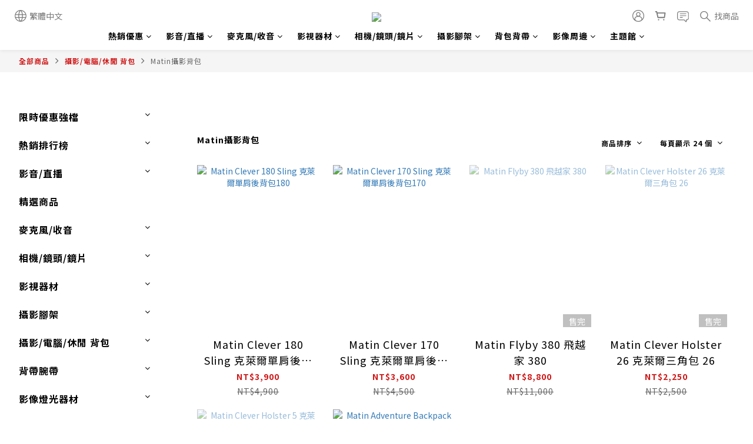

--- FILE ---
content_type: application/javascript
request_url: https://cdn.shoplineapp.com/s/javascripts/currencies.js
body_size: 154
content:
var Currency={rates:{USD:1,HKD:.128212,MOP:.124227,CNY:.143515,NTD:.031648,TWD:.031648,SGD:.776465,EUR:1.161033,AUD:.670235,GBP:1.340217,PHP:.016853,MYR:.246396,THB:.031864,AED:.272294,JPY:.006324,BND:.77505,KRW:679e-6,IDR:59e-6,VND:38e-6,CAD:.71981},convert:function(D,e,r){return D*this.rates[e]/this.rates[r]}};